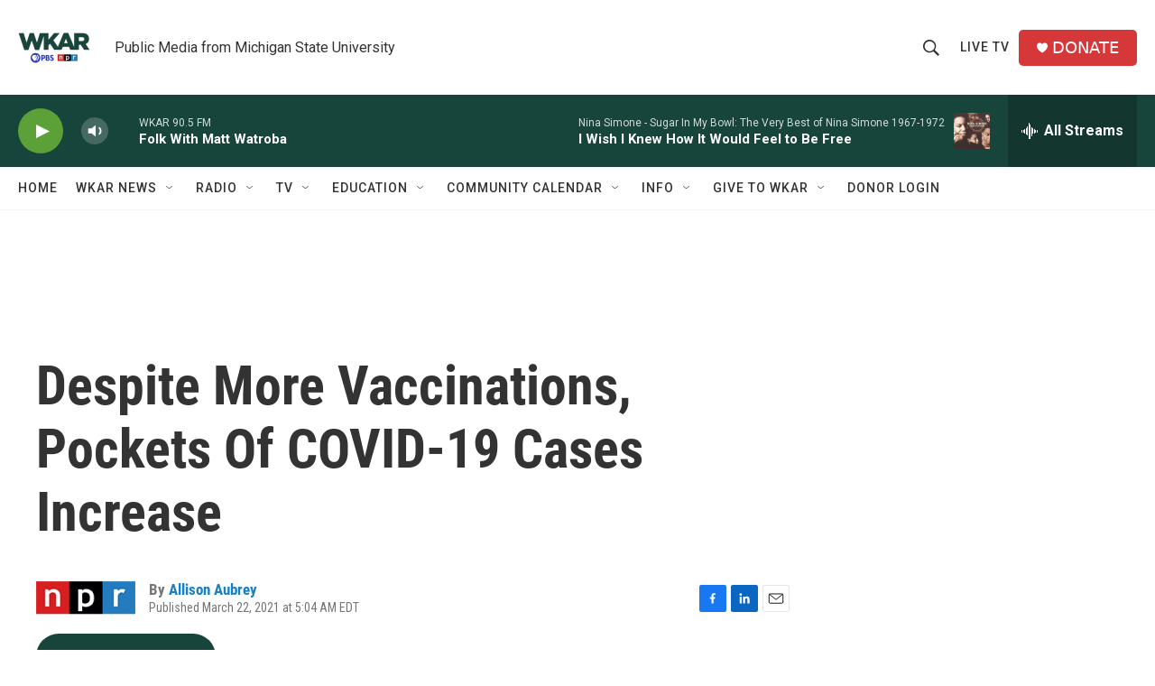

--- FILE ---
content_type: text/html; charset=utf-8
request_url: https://www.google.com/recaptcha/api2/aframe
body_size: 249
content:
<!DOCTYPE HTML><html><head><meta http-equiv="content-type" content="text/html; charset=UTF-8"></head><body><script nonce="a3YmZTpHKkXDlsRutAttLg">/** Anti-fraud and anti-abuse applications only. See google.com/recaptcha */ try{var clients={'sodar':'https://pagead2.googlesyndication.com/pagead/sodar?'};window.addEventListener("message",function(a){try{if(a.source===window.parent){var b=JSON.parse(a.data);var c=clients[b['id']];if(c){var d=document.createElement('img');d.src=c+b['params']+'&rc='+(localStorage.getItem("rc::a")?sessionStorage.getItem("rc::b"):"");window.document.body.appendChild(d);sessionStorage.setItem("rc::e",parseInt(sessionStorage.getItem("rc::e")||0)+1);localStorage.setItem("rc::h",'1768778285347');}}}catch(b){}});window.parent.postMessage("_grecaptcha_ready", "*");}catch(b){}</script></body></html>